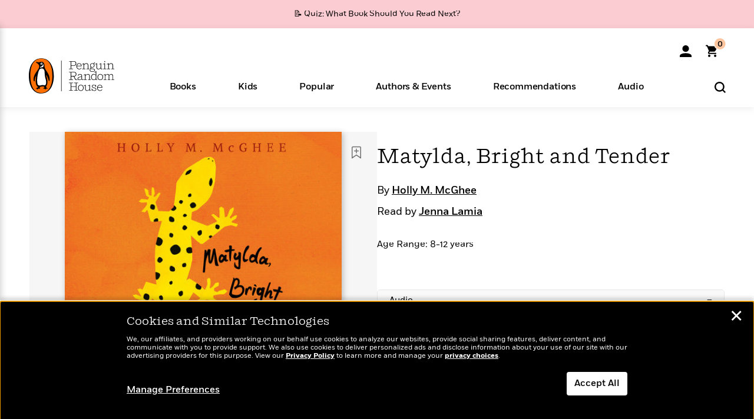

--- FILE ---
content_type: text/html; charset=UTF-8
request_url: https://www.penguinrandomhouse.com/ajaxc/audio/20903c157b8451990813f9fa87586c609fad8b13c52477dc8d8e1a3846d2011d-9781524781859
body_size: -114
content:
https://assetbucketpublic.7169.prh.com/9781/524/781/859/asset-type-id-audio-samples/9781524781859_CLM128_1_r1.mp3

--- FILE ---
content_type: text/html; charset=UTF-8
request_url: https://www.penguinrandomhouse.com/ajax/nonce/?referer=https%3A%2F%2Fwww.penguinrandomhouse.com%2Fbooks%2F552213%2Fmatylda-bright-and-tender-by-holly-m-mcghee%2F&w=3790c3fc-c98b-4c3f-b5a9-1c5d364c451c
body_size: -132
content:
ca26de51c9403d1b72aa53392d2c9eca76078eeb8e21eb1336016f41feafb7b8

--- FILE ---
content_type: text/html; charset=UTF-8
request_url: https://www.penguinrandomhouse.com/wp-admin/admin-ajax.php
body_size: -48
content:
{"isbns":[{"9781524781859":[{"450jpg":"https:\/\/images2.penguinrandomhouse.com\/cover\/\/9781524781859"},{"100gif":"https:\/\/images2.penguinrandomhouse.com\/cover\/100gif\/9781524781859"},{"200gif":"https:\/\/images2.penguinrandomhouse.com\/cover\/200gif\/9781524781859"},{"d":"https:\/\/images2.penguinrandomhouse.com\/cover\/d\/9781524781859"},{"m":"https:\/\/images2.penguinrandomhouse.com\/cover\/m\/9781524781859"},{"700jpg":"https:\/\/images2.penguinrandomhouse.com\/cover\/700jpg\/9781524781859"},{"g":"https:\/\/images2.penguinrandomhouse.com\/cover\/g\/9781524781859"},{"1330tif":"https:\/\/images2.penguinrandomhouse.com\/cover\/1330tif\/9781524781859"},{"tif":"https:\/\/images2.penguinrandomhouse.com\/cover\/tif\/9781524781859"},{"pdf":"https:\/\/images2.penguinrandomhouse.com\/cover\/pdf\/9781524781859"}]}],"clocktime":"Total execution time in seconds: 1.649505853653"}


--- FILE ---
content_type: text/html; charset=UTF-8
request_url: https://www.penguinrandomhouse.com/ajaxc/get-affiliate-link/552213?affiliatesiteid=301
body_size: 834
content:
{"message":"success","statusCode":0,"uniqueId":null,"workId":552213,"affiliateLinkResponses":[{"message":"success","statusCode":0,"affiliateData":[{"description":"Apple","displayName":"Apple Books","isbn":"9781524781859","linkUrl":"https:\/\/goto.applebooks.apple\/9781524781859?at=11l3IH&ct=PRHEFFDF5A7F1--9781524781859","onSaleDate":"2017-05-02T00:00:00.000+00:00","retailerId":3,"siteId":301,"trackingCode":"PRHEFFDF5A7F1"},{"description":"Audible","displayName":"Audible","isbn":"9781524781859","linkUrl":"https:\/\/www.amazon.com\/gp\/product\/B06XRLJMNJ?tag=randohouseinc7986-20","onSaleDate":"2017-05-02T00:00:00.000+00:00","retailerId":15,"siteId":301,"trackingCode":"randohouseinc7986-20"},{"description":"audiobooks.com","displayName":"audiobooks.com","isbn":"9781524781859","linkUrl":"https:\/\/www.anrdoezrs.net\/click-8373827-11099382?SID=PRHEFFDF5A7F1--9781524781859&url=https:\/\/www.audiobooks.com\/audiobook\/9781524781859","onSaleDate":"2017-05-02T00:00:00.000+00:00","retailerId":18,"siteId":301,"trackingCode":"PRHEFFDF5A7F1"},{"description":"audiobookstore.com","displayName":"audiobookstore.com","isbn":"9781524781859","linkUrl":"https:\/\/audiobookstore.com\/isbn\/9781524781859?ref=PRHEFFDF5A7F1","onSaleDate":"2017-05-02T00:00:00.000+00:00","retailerId":27,"siteId":301,"trackingCode":"PRHEFFDF5A7F1"},{"description":"B&N","displayName":"Barnes & Noble","isbn":"9781524781859","linkUrl":"https:\/\/barnesandnoble.sjv.io\/c\/128773\/1894547\/22009?subId1=PRHEFFDF5A7F1&u=https%3A%2F%2Fwww.barnesandnoble.com%2Fw%2F%3Fean%3D2940172051005","onSaleDate":"2017-05-02T00:00:00.000+00:00","retailerId":2,"siteId":301,"trackingCode":"PRHEFFDF5A7F1"},{"description":"Chirp","displayName":"Chirp","isbn":"9781524781859","linkUrl":"https:\/\/www.tkqlhce.com\/click-8373827-15034133?sid=PRHEFFDF5A7F1&url=https%3A%2F%2Fwww.chirpbooks.com%2Fisbn%2F9781524781859","onSaleDate":"2017-05-02T00:00:00.000+00:00","retailerId":33,"siteId":301,"trackingCode":"PRHEFFDF5A7F1"},{"description":"Google Play Store","displayName":"Google Play","isbn":"9781524781859","linkUrl":"https:\/\/play.google.com\/store\/audiobooks\/details?id=ISBN_9781524781859&PAffiliateID=1011ld4r&PCamRefID=PRHEFFDF5A7F1","onSaleDate":"2017-05-02T00:00:00.000+00:00","retailerId":22,"siteId":301,"trackingCode":"PRHEFFDF5A7F1"},{"description":"Kobo","displayName":"Kobo","isbn":"9781524781859","linkUrl":"https:\/\/click.linksynergy.com\/link?id=VD9*lkiWNd8&offerid=258185.12829781935712206&type=2&u1=PRHEFFDF5A7F1--9781524781859&murl=https%3A%2F%2Fwww.kobo.com%2Fsearch%3Fquery%3D9781524781859","onSaleDate":"2017-05-02T00:00:00.000+00:00","retailerId":1,"siteId":301,"trackingCode":"PRHEFFDF5A7F1"},{"description":"Libro.fm","displayName":"Libro.fm","isbn":"9781524781859","linkUrl":"https:\/\/libro.fm\/audiobooks\/9781524781859?prhc=PRHEFFDF5A7F1","onSaleDate":"2017-05-02T00:00:00.000+00:00","retailerId":28,"siteId":301,"trackingCode":"PRHEFFDF5A7F1"},{"description":"Spotify","displayName":"Spotify","isbn":"9781524781859","linkUrl":"https:\/\/open.spotify.com\/show\/0q0DsTafNF1JfbfrX2Bw4u","onSaleDate":"2017-05-02T00:00:00.000+00:00","retailerId":34,"siteId":301,"trackingCode":"PRHEFFDF5A7F1"}],"authorName":"Holly M. McGhee","bookTitle":"Matylda, Bright and Tender","categories":"Children's Books, Children's Middle Grade Books, Audiobooks","format":"Audiobook Download","isbn":"9781524781859","onSaleDate":"2017-05-02T00:00:00.000+00:00","uniqueId":"","currentDate":"2026-01-31T23:19:48.101+00:00"}]}

--- FILE ---
content_type: application/x-javascript;charset=utf-8
request_url: https://scode.randomhouse.com/id?d_visid_ver=3.3.0&d_fieldgroup=A&mcorgid=683138055267EABE0A490D4C%40AdobeOrg&mid=83269484572935061204358796761951742961&ts=1769901583830
body_size: -41
content:
{"mid":"83269484572935061204358796761951742961"}